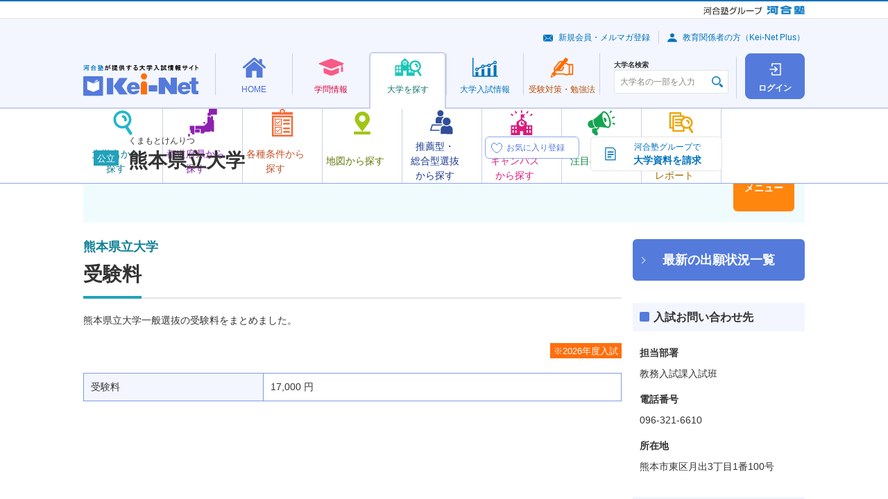

--- FILE ---
content_type: image/svg+xml
request_url: https://search.keinet.ne.jp/common/images/header/ico_nav_exam.svg
body_size: 1739
content:
<svg width="37" height="28" viewBox="0 0 37 28" fill="none" xmlns="http://www.w3.org/2000/svg">
<path d="M6.42984 17.7199C6.14984 17.7199 5.86984 17.5599 5.73984 17.2899C5.54984 16.9099 5.70984 16.4499 6.08984 16.2599L14.8098 11.9899C14.8798 11.9499 14.9598 11.9299 15.0398 11.9199L23.6498 10.6599L32.2698 6.49989C32.6598 6.31989 33.1098 6.47989 33.2998 6.85989C33.4798 7.23989 33.3198 7.69989 32.9398 7.88989L24.2198 12.0999C24.1498 12.1299 24.0698 12.1599 23.9998 12.1699L15.3998 13.4299L6.77984 17.6499C6.66984 17.6999 6.55984 17.7299 6.43984 17.7299L6.42984 17.7199Z" fill="#0072BA"/>
<path d="M36.19 27.77H0.810039C0.390039 27.77 0.0400391 27.43 0.0400391 27V0.99998C0.0400391 0.57998 0.380039 0.22998 0.810039 0.22998C1.24004 0.22998 1.58004 0.56998 1.58004 0.99998V26.23H36.19C36.61 26.23 36.96 26.57 36.96 27C36.96 27.43 36.62 27.77 36.19 27.77Z" fill="#0072BA"/>
<path d="M8.47012 20.8101H4.37012V27.0001H8.47012V20.8101Z" fill="#0072BA"/>
<path d="M6.42992 18.7099C7.40194 18.7099 8.18992 17.922 8.18992 16.9499C8.18992 15.9779 7.40194 15.1899 6.42992 15.1899C5.4579 15.1899 4.66992 15.9779 4.66992 16.9499C4.66992 17.922 5.4579 18.7099 6.42992 18.7099Z" fill="white"/>
<path d="M6.4299 19.4799C5.0399 19.4799 3.8999 18.3399 3.8999 16.9499C3.8999 15.5599 5.0399 14.4199 6.4299 14.4199C7.8199 14.4199 8.9599 15.5599 8.9599 16.9499C8.9599 18.3399 7.8199 19.4799 6.4299 19.4799ZM6.4299 15.9599C5.8799 15.9599 5.4399 16.4099 5.4399 16.9499C5.4399 17.4899 5.8899 17.9399 6.4299 17.9399C6.9699 17.9399 7.4199 17.4899 7.4199 16.9499C7.4199 16.4099 6.9699 15.9599 6.4299 15.9599Z" fill="#0072BA"/>
<path d="M17.2001 16.49H13.1001V26.99H17.2001V16.49Z" fill="#0072BA"/>
<path d="M15.1501 14.4399C16.1222 14.4399 16.9101 13.6519 16.9101 12.6799C16.9101 11.7079 16.1222 10.9199 15.1501 10.9199C14.1781 10.9199 13.3901 11.7079 13.3901 12.6799C13.3901 13.6519 14.1781 14.4399 15.1501 14.4399Z" fill="white"/>
<path d="M15.1501 15.2099C13.7601 15.2099 12.6201 14.0699 12.6201 12.6799C12.6201 11.2899 13.7601 10.1499 15.1501 10.1499C16.5401 10.1499 17.6801 11.2899 17.6801 12.6799C17.6801 14.0699 16.5401 15.2099 15.1501 15.2099ZM15.1501 11.6899C14.6001 11.6899 14.1601 12.1399 14.1601 12.6799C14.1601 13.2199 14.6101 13.6699 15.1501 13.6699C15.6901 13.6699 16.1401 13.2199 16.1401 12.6799C16.1401 12.1399 15.6901 11.6899 15.1501 11.6899Z" fill="#0072BA"/>
<path d="M25.9301 15.1899H21.8301V26.9999H25.9301V15.1899Z" fill="#0072BA"/>
<path d="M23.8801 13.1699C24.8521 13.1699 25.6401 12.3819 25.6401 11.4099C25.6401 10.4379 24.8521 9.6499 23.8801 9.6499C22.9081 9.6499 22.1201 10.4379 22.1201 11.4099C22.1201 12.3819 22.9081 13.1699 23.8801 13.1699Z" fill="white"/>
<path d="M23.8801 13.9399C22.4901 13.9399 21.3501 12.7999 21.3501 11.4099C21.3501 10.0199 22.4901 8.87988 23.8801 8.87988C25.2701 8.87988 26.4101 10.0199 26.4101 11.4099C26.4101 12.7999 25.2701 13.9399 23.8801 13.9399ZM23.8801 10.4099C23.3301 10.4099 22.8901 10.8599 22.8901 11.3999C22.8901 11.9399 23.3401 12.3899 23.8801 12.3899C24.4201 12.3899 24.8701 11.9399 24.8701 11.3999C24.8701 10.8599 24.4201 10.4099 23.8801 10.4099Z" fill="#0072BA"/>
<path d="M34.6498 11.01H30.5498V27H34.6498V11.01Z" fill="#0072BA"/>
<path d="M32.5998 8.94993C33.5719 8.94993 34.3598 8.16195 34.3598 7.18993C34.3598 6.21791 33.5719 5.42993 32.5998 5.42993C31.6278 5.42993 30.8398 6.21791 30.8398 7.18993C30.8398 8.16195 31.6278 8.94993 32.5998 8.94993Z" fill="white"/>
<path d="M32.5998 9.71991C31.2098 9.71991 30.0698 8.57991 30.0698 7.18991C30.0698 5.79991 31.2098 4.65991 32.5998 4.65991C33.9898 4.65991 35.1298 5.79991 35.1298 7.18991C35.1298 8.57991 33.9898 9.71991 32.5998 9.71991ZM32.5998 6.19991C32.0498 6.19991 31.6098 6.64991 31.6098 7.18991C31.6098 7.72991 32.0598 8.17991 32.5998 8.17991C33.1398 8.17991 33.5898 7.72991 33.5898 7.18991C33.5898 6.64991 33.1398 6.19991 32.5998 6.19991Z" fill="#0072BA"/>
</svg>
